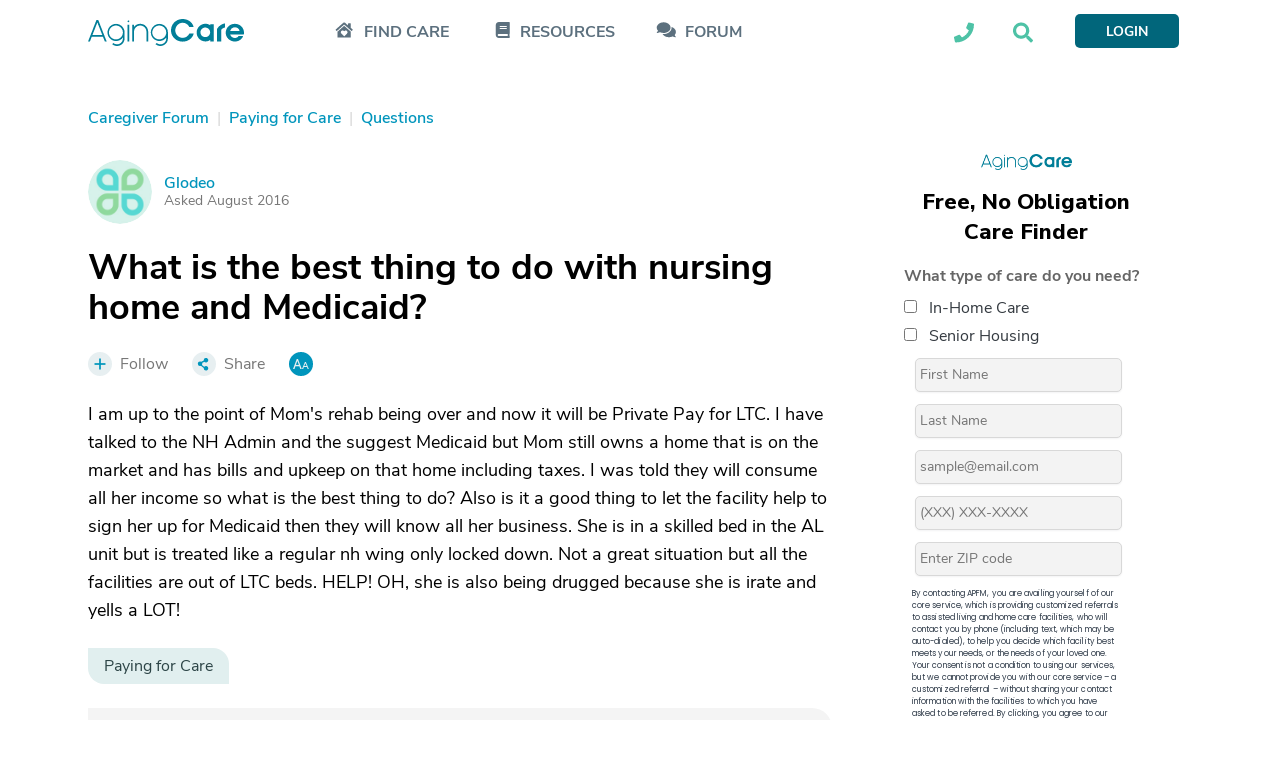

--- FILE ---
content_type: text/html; charset=utf-8
request_url: https://www.google.com/recaptcha/api2/aframe
body_size: 183
content:
<!DOCTYPE HTML><html><head><meta http-equiv="content-type" content="text/html; charset=UTF-8"></head><body><script nonce="r3jFdu-NBn9TXmywb9hOiQ">/** Anti-fraud and anti-abuse applications only. See google.com/recaptcha */ try{var clients={'sodar':'https://pagead2.googlesyndication.com/pagead/sodar?'};window.addEventListener("message",function(a){try{if(a.source===window.parent){var b=JSON.parse(a.data);var c=clients[b['id']];if(c){var d=document.createElement('img');d.src=c+b['params']+'&rc='+(localStorage.getItem("rc::a")?sessionStorage.getItem("rc::b"):"");window.document.body.appendChild(d);sessionStorage.setItem("rc::e",parseInt(sessionStorage.getItem("rc::e")||0)+1);localStorage.setItem("rc::h",'1766390864337');}}}catch(b){}});window.parent.postMessage("_grecaptcha_ready", "*");}catch(b){}</script></body></html>